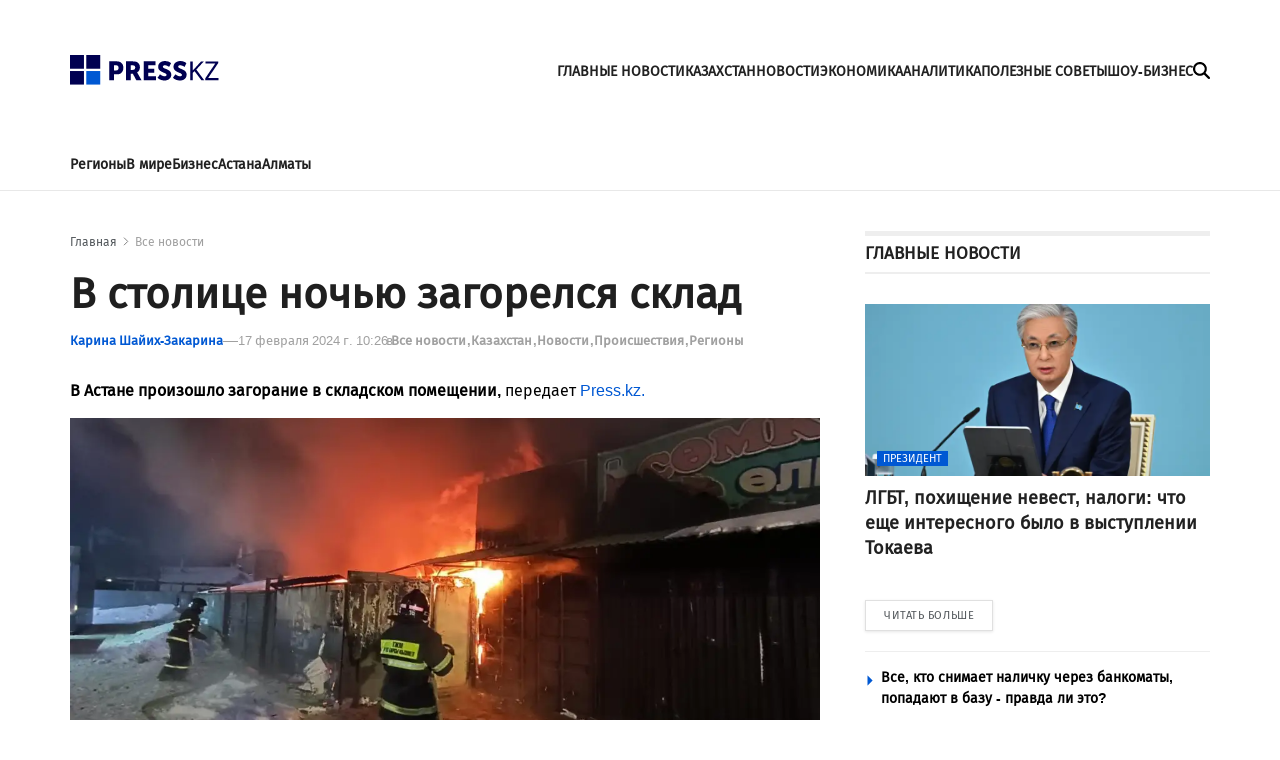

--- FILE ---
content_type: text/html; charset=utf-8
request_url: https://press.kz/novosti/v-stolicze-nochyu-zagorelsya-sklad
body_size: 10447
content:

<!DOCTYPE html>
<html lang="ru">
    <head>
        <meta charset="UTF-8" />
        <meta http-equiv="X-UA-Compatible" content="IE=edge" />
        <meta name="viewport" content="width=device-width, initial-scale=1.0" />
         
    <title>В столице ночью загорелся склад</title>
    <meta name="description" content="В Астане произошло загорание в складском помещении, передает Press.kz. ">
    <meta name="robots" content="index, follow">

    <meta name="twitter:card" content="summary_large_image">
    <!--        <meta name="twitter:site" content="@press.kz">-->
    <meta name="twitter:title" content="В столице ночью загорелся склад">
    <meta name="twitter:description" content="В Астане произошло загорание в складском помещении, передает Press.kz. ">
    <!--        <meta name="twitter:creator" content="@press.kz">-->
    <meta name="twitter:image:src" content="https://img.press.kz/press-photobank/media/2024-02-21/3488cd20-85e8-464f-9825-9798bf2aee99.jpeg">
    <meta name="twitter:domain" content="press.kz">


    <meta property="og:site_name" content="Presskz">
    <meta property="og:url" content="https://press.kz/novosti/v-stolicze-nochyu-zagorelsya-sklad">
    <meta property="og:title" content="В столице ночью загорелся склад">
    <meta property="og:description" content="В Астане произошло загорание в складском помещении, передает Press.kz. ">
    <meta property="og:locale" content="ru_RU">
    <meta property="og:image" content="https://img.press.kz/press-photobank/media/2024-02-21/3488cd20-85e8-464f-9825-9798bf2aee99.jpeg">
    <meta property="og:type" content="article">
    <meta property="og:updated_time" content="2024-02-21T06:28:36.742771+00:00">

    <meta property="fb:page_id" content="61553376235636">
    <meta name="telegram:channel" content="@presskz">

    <meta name="robots" content="max-image-preview:large">

    <link href="https://press.kz/amp/v-stolicze-nochyu-zagorelsya-sklad" rel="amphtml">

    <meta name="analytics:title" content="В столице ночью загорелся склад">
    <meta name="analytics:site_domain" content="https://press.kz/">
    <meta name="analytics:article_id" content="v-stolicze-nochyu-zagorelsya-sklad">
    <meta name="analytics:author" content="https://press.kz/">
    <meta name="analytics:isscroll" content="0">
    <meta name="article:published_time" property="2024-02-17T10:26:08+00:00"
          content="2024-02-17T10:26:08+00:00">
    <meta property="article:modified_time" content="2024-02-21T06:28:36.742771+00:00">
    <meta name="article:section" content="Новости">
    <link rel="canonical" href="https://press.kz/novosti/v-stolicze-nochyu-zagorelsya-sklad">

    <script type="application/ld+json">
        {
            "@context": "https://schema.org",
            "@type": "NewsMediaOrganization",
            "name": "«Press media Company»",
            "legalName": "Press.kz Media Company",
            "url": "https://press.kz",
            "logo": "https://press.kz/static/img/64.svg",
            "sameAs": [
                "https://www.facebook.com/press.kz",
                "https://twitter.com/presskz",
                "https://www.instagram.com/presskazakhstan/",
                "https://t.me/kz_press"
            ],
            "foundingDate": "2000",
            "address": {
                "@type": "PostalAddress",
                "streetAddress": "",
                "addressLocality": "г. Алматы",
                "postalCode": "050000",
                "addressCountry": "RU"
            },
            "contactPoint": [
                {
                    "@type": "ContactPoint",
                    "email": "Info@press.kz",
                    "telephone": "+7 775 700 0945",
                    "contactType": "headquoters",
                    "areaServed": "RU",
                    "availableLanguage": [
                        "ru-RU"
                    ]
                }
            ]
        }
    </script>
    <script type="application/ld+json">
        {
            "@context": "https://schema.org",
            "@type": "NewsArticle",
            "mainEntityOfPage": {
                "@type": "WebPage",
                "@id": "https://press.kz/novosti/v-stolicze-nochyu-zagorelsya-sklad"
            },
            "headline": "В столице ночью загорелся склад",
            "datePublished": "2024-02-17T10:26:08+00:00",
            "dateModified": "2024-02-17T10:26:08+00:00",
            "description": "В Астане произошло загорание в складском помещении, передает Press.kz. ",
            "author": {
                "@type": "Person",
                "knowsAbout": "None",
                "image": "{}",
                "url": "https://press.kz/author/6006ea90-8374-4d71-9774-91810960a05d",
                "email": "shaikhkarrine@gmail.com",
                "sameAs": [
                    ""
                ],
                "name": "Карина Шайих-Закарина"
            },
            "publisher": {
                "@type": "Organization",
                "name": "«Presskz Media Company»",
                "logo": {
                    "@type": "ImageObject",
                    "url": "https://press.kz/static/img/64.svg",
                    "width": 95,
                    "height": 60
                }
            },
            "image": {
                "@type": "ImageObject",
                "url": "https://img.press.kz/press-photobank/media/2024-02-21/3488cd20-85e8-464f-9825-9798bf2aee99.jpeg"
            },
            "speakable": {
                "@type": "SpeakableSpecification",
                "cssSelector": [
                    "article-text"
                ]
            },
            "articleSection": ""
        }
    </script>
    <script type="application/ld+json">
        {
            "@context": "https://schema.org",
            "@type": "BreadcrumbList",
            "itemListElement": [
                {
                    "@type": "ListItem",
                    "position": 1,
                    "item": {
                        "@id": "/",
                        "name": "Главная"
                    }
                },
                {
                    "@type": "ListItem",
                    "position": 2,
                    "item": {
                        "@id": "https://press.kz/novosti",
                        "name": "Все Новости"
                    }
                },
                {
                    "@type": "ListItem",
                    "position": 3,
                    "item": {
                        "@id": "https://press.kz/novosti/v-stolicze-nochyu-zagorelsya-sklad",
                        "name": "В столице ночью загорелся склад"
                    }
                }
            ]
        }
    </script>


        <meta name="robots" content="index, follow" />
        <link rel="stylesheet" href="/static/css/main.css?v=1.17" />
        <link rel="apple-touch-icon" sizes="180x180" href="/static/img/180.png">
        <link rel="icon" type="image/png" sizes="32x32" href="/static/img/32.png">
        <link rel="icon" type="image/png" sizes="16x16" href="/static/img/16.png">
        <link rel="icon" type="image/png" href="/static/img/64.png" />
        <link rel="shortcut icon" href="/static/img/64.ico">
        <link rel="preconnect" href="https://mc.webvisor.org/">
        <link rel="preconnect" href="https://mc.yandex.ru/metrika/">
        <link rel="preconnect" href="https://www.googletagmanager.com/">
        <link rel="preconnect" href="https://img.press.kz/">
        <!-- Google tag (gtag.js) -->
        <script async src="https://www.googletagmanager.com/gtag/js?id=G-LJNJ1TBL11"></script>
        <script>
          window.dataLayer = window.dataLayer || [];
          function gtag(){dataLayer.push(arguments);}
          gtag('js', new Date());

          gtag('config', 'G-LJNJ1TBL11');
        </script>
        <!-- Yandex.Metrika counter -->
        <script type="text/javascript" >
           (function(m,e,t,r,i,k,a){m[i]=m[i]||function(){(m[i].a=m[i].a||[]).push(arguments)};
           m[i].l=1*new Date();
           for (var j = 0; j < document.scripts.length; j++) {if (document.scripts[j].src === r) { return; }}
           k=e.createElement(t),a=e.getElementsByTagName(t)[0],k.async=1,k.src=r,a.parentNode.insertBefore(k,a)})
           (window, document, "script", "https://mc.yandex.ru/metrika/tag.js", "ym");

           ym(92083871, "init", {
                clickmap:true,
                trackLinks:true,
                accurateTrackBounce:true,
                webvisor:true
           });
        </script>
        <noscript><div><img src="https://mc.yandex.ru/watch/92083871" style="position:absolute; left:-9999px;" alt="" /></div></noscript>
        <!-- /Yandex.Metrika counter -->
        <!--LiveInternet counter--><script>
        new Image().src = "https://counter.yadro.ru/hit?r"+
        escape(document.referrer)+((typeof(screen)=="undefined")?"":
        ";s"+screen.width+"*"+screen.height+"*"+(screen.colorDepth?
        screen.colorDepth:screen.pixelDepth))+";u"+escape(document.URL)+
        ";h"+escape(document.title.substring(0,150))+
        ";"+Math.random();</script><!--/LiveInternet-->
        <script charset="UTF-8" data-cfasync="false" src="//web.webpushs.com/js/push/df0f4b0737c8537976005f884a3055b6_1.js" async></script>
        <script src="https://smi24.kz/js/widget.js?id=8b1ab13db2cba3fc152a" async=""></script>
        <!-- Yandex.RTB -->
        <script>window.yaContextCb=window.yaContextCb||[]</script>
        <script src="https://yandex.ru/ads/system/context.js" async></script>
        <script>window.yaContextCb = window.yaContextCb || []</script>
        <script src="https://yandex.ru/ads/system/context.js" async></script>
    </head>
    <body>
    
      
<header class="header">
    <div class="container">

            <div class="header__burger-menu">
                <div class="header__menu-btn" id="headerBtn">
                    <svg xmlns="http://www.w3.org/2000/svg" width="18" height="18" viewBox="0 0 20 16" fill="none">
                        <path d="M1 1H23" stroke="#FFF" stroke-width="3" stroke-linecap="round"></path>
                        <path d="M1 8H23" stroke="#FFF" stroke-width="3" stroke-linecap="round"></path>
                        <path d="M1 15H23" stroke="#FFF" stroke-width="3" stroke-linecap="round"></path>
                    </svg>
                </div>
                <div class="header__btn-close" id="closeBtn">
                    <svg xmlns="http://www.w3.org/2000/svg" width="30" height="30" viewBox="0 0 24 24" fill="none">
                        <path d="M12 10.2223L18.2222 4L20 5.77778L13.7777 12.0001L20 18.2222L18.2222 20L12 13.7778L5.77778 20L4 18.2222L10.2222 12.0001L4 5.77778L5.77778 4L12 10.2223Z" fill="#FFF" />
                    </svg>
                </div>
            </div>
            <div class="logo">
                <a href="/" class="logo__link" aria-label="#">
                    <img src="/static/img/logo.svg" alt="" class="logo__img" />
                    <img src="/static/img/mobile-logo.svg" class="logo__mobile-img" alt="" />
                </a>
            </div>
            <div class="header__right-wrapper">
                <ul class="header___nav-list">
                    <li class="header__nav-item">
                        <a class="header__nav-link " href="/glavnye-novosti">
                            ГЛАВНЫЕ НОВОСТИ
                        </a>
                    </li>
                    <li class="header__nav-item">
                        <a class="header__nav-link " href="/kazahstan">
                            КАЗАХСТАН
                        </a>
                    </li>
                    <li class="header__nav-item">
                        <a class="header__nav-link " href="/novosti">
                            НОВОСТИ
                        </a>
                    </li>
                    <li class="header__nav-item">
                        <a class="header__nav-link " href="/ekonomika">
                            ЭКОНОМИКА
                        </a>
                    </li>
                    <li class="header__nav-item">
                        <a class="header__nav-link " href="/analitika">
                            АНАЛИТИКА
                        </a>
                    </li>
                    <li class="header__nav-item">
                        <a class="header__nav-link " href="/poleznye-sovety">
                            ПОЛЕЗНЫЕ СОВЕТЫ
                        </a>
                    </li>
                    <li class="header__nav-item">
                        <a class="header__nav-link " href="/shou-biznes">
                            ШОУ-БИЗНЕС
                        </a>
                    </li>
                </ul>
                <div class="header__search" id="mainSearchBtn">
                    <svg xmlns="http://www.w3.org/2000/svg" width="17" height="17" viewBox="0 0 24 24" fill="none">
                        <path
                            d="M19.5 9.75C19.5 11.9016 18.8016 13.8891 17.625 15.5016L23.5594 21.4406C24.1453 22.0266 24.1453 22.9781 23.5594 23.5641C22.9734 24.15 22.0219 24.15 21.4359 23.5641L15.5016 17.625C13.8891 18.8063 11.9016 19.5 9.75 19.5C4.36406 19.5 0 15.1359 0 9.75C0 4.36406 4.36406 0 9.75 0C15.1359 0 19.5 4.36406 19.5 9.75ZM9.75 16.5C10.6364 16.5 11.5142 16.3254 12.3331 15.9862C13.1521 15.647 13.8962 15.1498 14.523 14.523C15.1498 13.8962 15.647 13.1521 15.9862 12.3331C16.3254 11.5142 16.5 10.6364 16.5 9.75C16.5 8.86358 16.3254 7.98583 15.9862 7.16689C15.647 6.34794 15.1498 5.60382 14.523 4.97703C13.8962 4.35023 13.1521 3.85303 12.3331 3.51381C11.5142 3.17459 10.6364 3 9.75 3C8.86358 3 7.98583 3.17459 7.16689 3.51381C6.34794 3.85303 5.60382 4.35023 4.97703 4.97703C4.35023 5.60382 3.85303 6.34794 3.51381 7.16689C3.17459 7.98583 3 8.86358 3 9.75C3 10.6364 3.17459 11.5142 3.51381 12.3331C3.85303 13.1521 4.35023 13.8962 4.97703 14.523C5.60382 15.1498 6.34794 15.647 7.16689 15.9862C7.98583 16.3254 8.86358 16.5 9.75 16.5Z"
                            fill="black"
                        />
                    </svg>
                    <svg xmlns="http://www.w3.org/2000/svg" width="16" height="16" viewBox="0 0 16 16" fill="none" class="close-icon">
                        <path
                            d="M15.0629 3.06289C15.6488 2.47695 15.6488 1.52539 15.0629 0.939453C14.477 0.353516 13.5254 0.353516 12.9395 0.939453L8.00352 5.88008L3.06289 0.944141C2.47695 0.358203 1.52539 0.358203 0.939453 0.944141C0.353516 1.53008 0.353516 2.48164 0.939453 3.06758L5.88008 8.00352L0.944141 12.9441C0.358203 13.5301 0.358203 14.4816 0.944141 15.0676C1.53008 15.6535 2.48164 15.6535 3.06758 15.0676L8.00352 10.127L12.9441 15.0629C13.5301 15.6488 14.4816 15.6488 15.0676 15.0629C15.6535 14.477 15.6535 13.5254 15.0676 12.9395L10.127 8.00352L15.0629 3.06289Z"
                            fill="black"
                        />
                    </svg>
                </div>
                <form action="/search" class="search-form" id="mainSearchForm">
                    <input type="text" name="title" class="search-form__input" id="mainSearchInput" placeholder="Поиск..." />
                    <button id="mainSearchButton">
                        <svg xmlns="http://www.w3.org/2000/svg" width="17" height="17" viewBox="0 0 24 24" fill="none">
                            <path
                                d="M11 2C15.968 2 20 6.032 20 11C20 15.968 15.968 20 11 20C6.032 20 2 15.968 2 11C2 6.032 6.032 2 11 2ZM11 18C14.8675 18 18 14.8675 18 11C18 7.1325 14.8675 4 11 4C7.1325 4 4 7.1325 4 11C4 14.8675 7.1325 18 11 18ZM19.4853 18.0711L22.3137 20.8995L20.8995 22.3137L18.0711 19.4853L19.4853 18.0711Z"
                                fill="#6B6B6B"
                            />
                        </svg>
                    </button>
                    <img src="/static/img/spinner.svg" alt="" class="spinner-img" id="mainSpinnerImg" />
                </form>
                <div class="result-wrap" id="mainSearchHiddenWrap">
                    <div class="result-cards" id="mainResultCards"></div>
                    <button class="result-btn" id="mainResultBtn">
                        <svg xmlns="http://www.w3.org/2000/svg" width="17" height="17" viewBox="0 0 24 24" fill="none">
                            <path
                                d="M19.5 9.75C19.5 11.9016 18.8016 13.8891 17.625 15.5016L23.5594 21.4406C24.1453 22.0266 24.1453 22.9781 23.5594 23.5641C22.9734 24.15 22.0219 24.15 21.4359 23.5641L15.5016 17.625C13.8891 18.8063 11.9016 19.5 9.75 19.5C4.36406 19.5 0 15.1359 0 9.75C0 4.36406 4.36406 0 9.75 0C15.1359 0 19.5 4.36406 19.5 9.75ZM9.75 16.5C10.6364 16.5 11.5142 16.3254 12.3331 15.9862C13.1521 15.647 13.8962 15.1498 14.523 14.523C15.1498 13.8962 15.647 13.1521 15.9862 12.3331C16.3254 11.5142 16.5 10.6364 16.5 9.75C16.5 8.86358 16.3254 7.98583 15.9862 7.16689C15.647 6.34794 15.1498 5.60382 14.523 4.97703C13.8962 4.35023 13.1521 3.85303 12.3331 3.51381C11.5142 3.17459 10.6364 3 9.75 3C8.86358 3 7.98583 3.17459 7.16689 3.51381C6.34794 3.85303 5.60382 4.35023 4.97703 4.97703C4.35023 5.60382 3.85303 6.34794 3.51381 7.16689C3.17459 7.98583 3 8.86358 3 9.75C3 10.6364 3.17459 11.5142 3.51381 12.3331C3.85303 13.1521 4.35023 13.8962 4.97703 14.523C5.60382 15.1498 6.34794 15.647 7.16689 15.9862C7.98583 16.3254 8.86358 16.5 9.75 16.5Z"
                                fill="black"
                            ></path>
                        </svg>
                        <span> Смотреть все</span>
                    </button>
                </div>


            </div>


        <div class="header-menu" id="headerMenuWrapp">
            <form action="/search" class="header-menu__search-form" id="menuSearchForm">
                <input type="text" name="title" id="menuSearchInput" class="header-menu__search-input" placeholder="Поиск..." />
                <button id="menuSearchButton">
                    <svg xmlns="http://www.w3.org/2000/svg" width="17" height="17" aria-label="#" viewBox="0 0 24 24" fill="none">
                        <path
                            d="M11 2C15.968 2 20 6.032 20 11C20 15.968 15.968 20 11 20C6.032 20 2 15.968 2 11C2 6.032 6.032 2 11 2ZM11 18C14.8675 18 18 14.8675 18 11C18 7.1325 14.8675 4 11 4C7.1325 4 4 7.1325 4 11C4 14.8675 7.1325 18 11 18ZM19.4853 18.0711L22.3137 20.8995L20.8995 22.3137L18.0711 19.4853L19.4853 18.0711Z"
                            fill="#6B6B6B"
                        ></path>
                    </svg>
                </button>
                <img src="/static/img/spinner.svg" alt="" class="spinner-img" id="menuSpinnerImg" />
            </form>
            <div class="result-wrap" id="menuSearchHiddenWrap">
                <div class="result-cards" id="menuResultCards"></div>
                <button class="result-btn" id="menuResultBtn">
                    <svg xmlns="http://www.w3.org/2000/svg" width="17" height="17" viewBox="0 0 24 24" fill="none">
                        <path
                            d="M19.5 9.75C19.5 11.9016 18.8016 13.8891 17.625 15.5016L23.5594 21.4406C24.1453 22.0266 24.1453 22.9781 23.5594 23.5641C22.9734 24.15 22.0219 24.15 21.4359 23.5641L15.5016 17.625C13.8891 18.8063 11.9016 19.5 9.75 19.5C4.36406 19.5 0 15.1359 0 9.75C0 4.36406 4.36406 0 9.75 0C15.1359 0 19.5 4.36406 19.5 9.75ZM9.75 16.5C10.6364 16.5 11.5142 16.3254 12.3331 15.9862C13.1521 15.647 13.8962 15.1498 14.523 14.523C15.1498 13.8962 15.647 13.1521 15.9862 12.3331C16.3254 11.5142 16.5 10.6364 16.5 9.75C16.5 8.86358 16.3254 7.98583 15.9862 7.16689C15.647 6.34794 15.1498 5.60382 14.523 4.97703C13.8962 4.35023 13.1521 3.85303 12.3331 3.51381C11.5142 3.17459 10.6364 3 9.75 3C8.86358 3 7.98583 3.17459 7.16689 3.51381C6.34794 3.85303 5.60382 4.35023 4.97703 4.97703C4.35023 5.60382 3.85303 6.34794 3.51381 7.16689C3.17459 7.98583 3 8.86358 3 9.75C3 10.6364 3.17459 11.5142 3.51381 12.3331C3.85303 13.1521 4.35023 13.8962 4.97703 14.523C5.60382 15.1498 6.34794 15.647 7.16689 15.9862C7.98583 16.3254 8.86358 16.5 9.75 16.5Z"
                            fill="black"
                        ></path>
                    </svg>
                    <span> Смотреть все</span>
                </button>
            </div>
            <ul class="header-menu___nav-list">
                <li class="header-menu__nav-item">
                    <a href="/glavnye-novosti" class="header-menu__nav-link">
                        Главные новости
                    </a>
                </li>
                <li class="header-menu__nav-item">
                    <a href="/kazahstan" class="header-menu__nav-link">
                        Казахстан
                    </a>
                </li>
                <li class="header-menu__nav-item">
                    <a href="/novosti" class="header-menu__nav-link">
                        Новости
                    </a>
                </li>
                <li class="header-menu__nav-item">
                    <a href="/ekonomika" class="header-menu__nav-link">
                        Экономика
                    </a>
                </li>
                <li class="header-menu__nav-item">
                    <a href="/analitika" class="header-menu__nav-link">
                        Аналитика
                    </a>
                </li>
                <li class="header-menu__nav-item">
                    <a href="poleznye-sovety" class="header-menu__nav-link">
                        Полезные советы
                    </a>
                </li>
                <li class="header-menu__nav-item">
                    <a href="shou-biznes" class="header-menu__nav-link">
                        Шоу-бизнес
                    </a>
                </li>
            </ul>
            <div class="media-links">
                <a target="_blank" href="https://www.facebook.com/press.kz">
                    <img src="/static/img/facebook-mono.svg" alt="" aria-label="#" />
                </a>
                <a target="_blank" href="https://www.instagram.com/presskazakhstan/">
                    <img src="/static/img/instagram-mono.svg" alt=""  aria-label="#" />
                </a>
                <a target="_blank" href="https://t.me/kz_press">
                    <img src="/static/img/telegram-mono.svg" alt=""  aria-label="#" />
                </a>
            </div>
            <div class="copyright">
                © 2023 Press.kz. Все права защищены. Телефон: +7 775 700 0945, Info@press.kz.
            </div>
        </div>

    </div>
    <div class="menu-bg"></div>
</header>

<nav class="nav">
    <div class="container">
        <ul class="nav__list">
            <li class="nav__item">
                <a href="/regiony" class="nav__link">
                    Регионы
                </a>
            </li>
            <li class="nav__item">
                <a href="/v-mire" class="nav__link">
                    В мире
                </a>
            </li>
            <li class="nav__item">
                <a href="/biznes" class="nav__link">
                    Бизнес
                </a>
            </li>
            <li class="nav__item">
                <a href="/tags/8564-astana" class="nav__link">
                    Астана
                </a>
            </li>
            <li class="nav__item">
                <a href="/tags/50-almaty" class="nav__link">
                    Алматы
                </a>
            </li>
        </ul>
    </div>
</nav>

        <main>
            <section>
                <div class="container">
                    <div class="ads" style="margin-bottom: 10px;">
                      <!-- Yandex.RTB R-A-2251483-11 -->
                      <div id="yandex_rtb_R-A-2251483-11"></div>
                      <script>window.yaContextCb.push(()=>{
                        Ya.Context.AdvManager.render({
                          renderTo: 'yandex_rtb_R-A-2251483-11',
                          blockId: 'R-A-2251483-11'
                        })
                      })</script>
                    </div>
                    <div class="feed-items" id="feedItems">
                        <div class="wrap feed-item" >
                            <div class="left-wrapper">
                                <ul class="bread-crumb">
                                    <li><a href="/">Главная</a></li>
                                    <li><a href="/vse-novosti" class="current">Все новости</a></li>
                                </ul>
                                <h1 class="feed-item__title">
                                    В столице ночью загорелся склад
                                </h1>
                                <div class="feed-item__info">
                                    <a href="/author/6006ea90-8374-4d71-9774-91810960a05d" class="feed-item__author-link">
                                        Карина Шайих-Закарина
                                    </a>
                                    <div class="feed-item__date">
                                        17 февраля 2024 г. 10:26
                                    </div>
                                    <span class="meta-text">в</span>
                                    <ul class="tags-list">
                                        
                                        <li class="tags-list__item">
                                            <a href="/vse-novosti" class="tags-list__link">
                                               Все новости
                                            </a>
                                        </li>
                                        
                                        <li class="tags-list__item">
                                            <a href="/kazahstan" class="tags-list__link">
                                               Казахстан
                                            </a>
                                        </li>
                                        
                                        <li class="tags-list__item">
                                            <a href="/novosti" class="tags-list__link">
                                               Новости
                                            </a>
                                        </li>
                                        
                                        <li class="tags-list__item">
                                            <a href="/proisshestvija" class="tags-list__link">
                                               Происшествия
                                            </a>
                                        </li>
                                        
                                        <li class="tags-list__item">
                                            <a href="/regiony" class="tags-list__link">
                                               Регионы
                                            </a>
                                        </li>
                                        
                                    </ul>
                                </div>

                                <div class="feed-item__description">
                                    <p class="p1"><span class="s1"><strong>В Астане произошло загорание в складском помещении,</strong> передает <a href="https://press.kz/">Press.kz. </a></span></p>
                                </div>
                                <figure>
                                    <div class="feed-item__image-container">
                                        <picture>
                                            <source media="(max-width: 699px)" srcset="https://img.press.kz/press-photobank/media/2024-02-21/e6aee7ca-b7e9-4777-9e38-d4df079634bc.webp" />
                                            <source media="(min-width: 700px)" srcset="https://img.press.kz/press-photobank/media/2024-02-21/e6aee7ca-b7e9-4777-9e38-d4df079634bc.webp" />
                                            <img src="/static/img/plug.jpg" alt="В столице ночью загорелся склад" class="feed-item__main-img" />
                                        </picture>
                                    </div>
                                    <figcaption class="feed-item__img-signature">
                                        Фото: 
                                    </figcaption>
                                </figure>

                                <div class="feed-item__content">
                                    
<blockquote>
<p class="p1"><span class="s1">В 04.59 в Астане в районе Байконыр в складском помещении в двух 40-тонных контейнерах произошло загорание. Площадь пожара 100 кв. м, – сообщили в МЧС. </span></p>
</blockquote>
<p class="p1"><span class="s1">Пожар ликвидировали. Жертв и пострадавших нет. </span></p>

                                </div>
                                <div class="feed-item__topics">
                                    <div class="feed-item__topics-title">
                                        Темы:
                                    </div>
                                    <ul class="feed-item__topics-list">
                                         
                                        <li><a href="/tags/sklad">Склад</a></li>
                                        
                                        <li><a href="/tags/8564-astana">Астана</a></li>
                                        
                                        <li><a href="/tags/8572-pozhar">Пожар</a></li>
                                        

                                    </ul>
                                </div>

                                <div class="ads">
                                  <!-- Yandex.RTB R-A-2251483-13 -->
                                  <div id="yandex_rtb_R-A-2251483-13"></div>

                                  <div style="margin: 10px 0;">
                                    <script>window.yaContextCb.push(()=>{
                                      Ya.Context.AdvManager.render({
                                          renderTo: 'yandex_rtb_R-A-2251483-13',
                                          blockId: 'R-A-2251483-13'
                                        })
                                      })
                                    </script>
                                    <div data-smi-widget-id="89"></div>
                                  </div>
                                </div>

                                <div class="more-block">
                                    <div class="more-block__title">
                                        Похожие новости
                                    </div>
                                    <div class="more-cards" page="page_related_news" href="/novosti/v-stolicze-nochyu-zagorelsya-sklad">
                                         

                                        <div class="card more-card">
                                            <a href="/novosti/muzhchini-vimogali-u-devushki-1-mln-tg-ugrozhaya-vilozhit-v-sotsseti-ee-intimnie-foto-e07be4" class="card__link">
                                                <div class="card__img-container">
                                                    <picture>
                                                        <source media="(max-width: 699px)" data-srcset="https://img.press.kz/press-photobank/media/2026-01-19/f88969be-51e9-4e70-af44-bd1840652409.webp" class="" srcset="https://img.press.kz/press-photobank/media/2026-01-19/f88969be-51e9-4e70-af44-bd1840652409.webp" />
                                                        <source media="(min-width: 700px)" data-srcset="https://img.press.kz/press-photobank/media/2026-01-19/f88969be-51e9-4e70-af44-bd1840652409.webp" class="" srcset="https://img.press.kz/press-photobank/media/2026-01-19/f88969be-51e9-4e70-af44-bd1840652409.webp" />
                                                        <img data-src="/static/img/plug.jpg" alt="" class="card__img" src="Polisia.kz" />
                                                    </picture>
                                                    <div class="card__category">
                                                        Все новости
                                                    </div>
                                                </div>

                                                <div class="card__title">
                                                    Мужчины вымогали у девушки 1 млн тг, угрожая выложить в соцсети ее интимные фото
                                                </div>
                                            </a>
                                        </div>
                                        
                                        <div class="card more-card">
                                            <a href="/novosti/otchyot-v-genprokuraturu-i-prezidentu-o-narko-sheme-bez-dokazatelstv-chto-ne-tak-s-delom-kassira-v-aktau-df880c" class="card__link">
                                                <div class="card__img-container">
                                                    <picture>
                                                        <source media="(max-width: 699px)" data-srcset="https://img.press.kz/press-photobank/media/2026-01-19/6c44b077-4f74-4961-baa6-6255c561d6f0.webp" class="" srcset="https://img.press.kz/press-photobank/media/2026-01-19/6c44b077-4f74-4961-baa6-6255c561d6f0.webp" />
                                                        <source media="(min-width: 700px)" data-srcset="https://img.press.kz/press-photobank/media/2026-01-19/6c44b077-4f74-4961-baa6-6255c561d6f0.webp" class="" srcset="https://img.press.kz/press-photobank/media/2026-01-19/6c44b077-4f74-4961-baa6-6255c561d6f0.webp" />
                                                        <img data-src="/static/img/plug.jpg" alt="" class="card__img" src="Press.kz" />
                                                    </picture>
                                                    <div class="card__category">
                                                        Регионы
                                                    </div>
                                                </div>

                                                <div class="card__title">
                                                    Отчёт в Генпрокуратуру и президенту о нарко схеме без доказательств: что не так с делом кассира в Актау?
                                                </div>
                                            </a>
                                        </div>
                                        
                                        <div class="card more-card">
                                            <a href="/novosti/avtobus-s-50-passazhirami-perevernulsya-na-zapade-kazahstana-pogibli-4-cheloveka-20754d" class="card__link">
                                                <div class="card__img-container">
                                                    <picture>
                                                        <source media="(max-width: 699px)" data-srcset="https://img.press.kz/press-photobank/media/2026-01-16/fdae5785-3817-457c-a07d-f4cf25867144.webp" class="" srcset="https://img.press.kz/press-photobank/media/2026-01-16/fdae5785-3817-457c-a07d-f4cf25867144.webp" />
                                                        <source media="(min-width: 700px)" data-srcset="https://img.press.kz/press-photobank/media/2026-01-16/fdae5785-3817-457c-a07d-f4cf25867144.webp" class="" srcset="https://img.press.kz/press-photobank/media/2026-01-16/fdae5785-3817-457c-a07d-f4cf25867144.webp" />
                                                        <img data-src="/static/img/plug.jpg" alt="" class="card__img" src="Минтранспорта РК" />
                                                    </picture>
                                                    <div class="card__category">
                                                        Происшествия
                                                    </div>
                                                </div>

                                                <div class="card__title">
                                                    Автобус с 50 пассажирами перевернулся на западе Казахстана. Погибли 4 человека
                                                </div>
                                            </a>
                                        </div>
                                        
                                        <div class="card more-card">
                                            <a href="/novosti/samolet-air-astana-vernulsya-v-almati-iz-za-indikatora-ec2d81" class="card__link">
                                                <div class="card__img-container">
                                                    <picture>
                                                        <source media="(max-width: 699px)" data-srcset="https://img.press.kz/press-photobank/media/2025-12-18/0e8c623d-8df2-4ff9-b3ec-f1c5814b58c2.webp" class="" srcset="https://img.press.kz/press-photobank/media/2025-12-18/0e8c623d-8df2-4ff9-b3ec-f1c5814b58c2.webp" />
                                                        <source media="(min-width: 700px)" data-srcset="https://img.press.kz/press-photobank/media/2025-12-18/0e8c623d-8df2-4ff9-b3ec-f1c5814b58c2.webp" class="" srcset="https://img.press.kz/press-photobank/media/2025-12-18/0e8c623d-8df2-4ff9-b3ec-f1c5814b58c2.webp" />
                                                        <img data-src="/static/img/plug.jpg" alt="" class="card__img" src="Air Astana" />
                                                    </picture>
                                                    <div class="card__category">
                                                        Происшествия
                                                    </div>
                                                </div>

                                                <div class="card__title">
                                                    Самолет Air Astana вернулся в Алматы из-за индикатора
                                                </div>
                                            </a>
                                        </div>
                                        
                                        <div class="card more-card">
                                            <a href="/novosti/droni-atakovali-dva-tankera-s-kazahstanskoy-neftyu-v-chernom-more-8d4c3d" class="card__link">
                                                <div class="card__img-container">
                                                    <picture>
                                                        <source media="(max-width: 699px)" data-srcset="https://img.press.kz/press-photobank/media/2026-01-14/b66ef419-519f-44b2-998d-911ffc9e5ff0.webp" class="" srcset="https://img.press.kz/press-photobank/media/2026-01-14/b66ef419-519f-44b2-998d-911ffc9e5ff0.webp" />
                                                        <source media="(min-width: 700px)" data-srcset="https://img.press.kz/press-photobank/media/2026-01-14/b66ef419-519f-44b2-998d-911ffc9e5ff0.webp" class="" srcset="https://img.press.kz/press-photobank/media/2026-01-14/b66ef419-519f-44b2-998d-911ffc9e5ff0.webp" />
                                                        <img data-src="/static/img/plug.jpg" alt="" class="card__img" src="Каспийский трубопроводный консорциум" />
                                                    </picture>
                                                    <div class="card__category">
                                                        Происшествия
                                                    </div>
                                                </div>

                                                <div class="card__title">
                                                    Дроны атаковали два танкера с казахстанской нефтью в Черном море
                                                </div>
                                            </a>
                                        </div>
                                        
                                        <div class="card more-card">
                                            <a href="/novosti/muzhchina-i-rebenok-pogibli-v-pozhare-vedutsya-poiski-eshe-odnogo-rebenka-6c453d" class="card__link">
                                                <div class="card__img-container">
                                                    <picture>
                                                        <source media="(max-width: 699px)" data-srcset="https://img.press.kz/press-photobank/media/2026-01-12/1fb19596-dac6-4508-bcf1-ffd95a8cd0dd.webp" class="" srcset="https://img.press.kz/press-photobank/media/2026-01-12/1fb19596-dac6-4508-bcf1-ffd95a8cd0dd.webp" />
                                                        <source media="(min-width: 700px)" data-srcset="https://img.press.kz/press-photobank/media/2026-01-12/1fb19596-dac6-4508-bcf1-ffd95a8cd0dd.webp" class="" srcset="https://img.press.kz/press-photobank/media/2026-01-12/1fb19596-dac6-4508-bcf1-ffd95a8cd0dd.webp" />
                                                        <img data-src="/static/img/plug.jpg" alt="" class="card__img" src="МЧС РК" />
                                                    </picture>
                                                    <div class="card__category">
                                                        Происшествия
                                                    </div>
                                                </div>

                                                <div class="card__title">
                                                    Мужчина и ребенок погибли в пожаре. Ведутся поиски еще одного ребенка
                                                </div>
                                            </a>
                                        </div>
                                        

                                    </div>
                                    <button class="more-btn">
                                        ЗАГРУЗИТЬ ЕЩЕ
                                    </button>
                                </div>
                            </div>
                            <div class="sidebar article-sidebar">
                            

                            
                            <div class="main-news">
                                <div class="main-news__title">
                                    ГЛАВНЫЕ НОВОСТИ
                                </div>
                                <div class="card more-card">
                                    <a href="/novosti/lgbt-pohishenie-nevest-nalogi-chto-eshe-interesnogo-bilo-v-vistuplenii-tokaeva-53e625" class="card__link">
                                        <div class="card__img-container">
                                            <picture>
                                                <source media="(max-width: 699px)" data-srcset="https://img.press.kz/press-photobank/media/2026-01-20/11594bc9-dae8-44e9-8e84-c5e628fad41a.webp" class="" srcset="https://img.press.kz/press-photobank/media/2026-01-20/11594bc9-dae8-44e9-8e84-c5e628fad41a.webp" />
                                                <source media="(min-width: 700px)" data-srcset="https://img.press.kz/press-photobank/media/2026-01-20/11594bc9-dae8-44e9-8e84-c5e628fad41a.webp" class="" srcset="https://img.press.kz/press-photobank/media/2026-01-20/11594bc9-dae8-44e9-8e84-c5e628fad41a.webp" />
                                                <img data-src="/static/img/plug.jpg" alt="" class="card__img" src="/static/img/plug.jpg" />
                                            </picture>
                                            <div class="card__category">
                                                 Президент
                                            </div>
                                        </div>

                                        <div class="card__title">
                                           
ЛГБТ, похищение невест, налоги: что еще интересного было в выступлении Токаева

                                        </div>
                                    </a>
                                </div>
                                <a href="/novosti/lgbt-pohishenie-nevest-nalogi-chto-eshe-interesnogo-bilo-v-vistuplenii-tokaeva-53e625" class="main-news__link">
                                    ЧИТАТЬ БОЛЬШЕ
                                </a>
                            </div>

                            <ul class="sidebar-list">
                                
                                <li class="sidebar-list__item">
                                    <a href="/novosti/vse-kto-snimaet-nalichku-cherez-bankomati-popadayut-v-bazu-pravda-li-eto-bd73f1">
                                        Все, кто снимает наличку через банкоматы, попадают в базу - правда ли это?
                                    </a>
                                </li>
                                
                                <li class="sidebar-list__item">
                                    <a href="/novosti/kazahstanskim-srochnikam-perestanut-vidavat-krediti-v-bankah-7b9d25">
                                        Казахстанским срочникам перестанут выдавать кредиты в банках
                                    </a>
                                </li>
                                
                                <li class="sidebar-list__item">
                                    <a href="/novosti/muzhchini-vimogali-u-devushki-1-mln-tg-ugrozhaya-vilozhit-v-sotsseti-ee-intimnie-foto-e07be4">
                                        Мужчины вымогали у девушки 1 млн тг, угрожая выложить в соцсети ее интимные фото
                                    </a>
                                </li>
                                
                            </ul>
                            

                            <div class="lenta">
                                <a href="/novosti" class="lenta__link-title">
                                    ЛЕНТА НОВОСТЕЙ
                                  </a>
                                <ul class="lenta-list" page="page_lenta">
                                     

 <li class="lenta-list__item">
                                        <a href="/novosti/kazahstanskim-srochnikam-perestanut-vidavat-krediti-v-bankah-7b9d25">
                                            Казахстанским срочникам перестанут выдавать кредиты в банках
                                        </a>
                                    </li>

 <li class="lenta-list__item">
                                        <a href="/novosti/lgbt-pohishenie-nevest-nalogi-chto-eshe-interesnogo-bilo-v-vistuplenii-tokaeva-53e625">
                                            
ЛГБТ, похищение невест, налоги: что еще интересного было в выступлении Токаева

                                        </a>
                                    </li>

 <li class="lenta-list__item">
                                        <a href="/novosti/vse-kto-snimaet-nalichku-cherez-bankomati-popadayut-v-bazu-pravda-li-eto-bd73f1">
                                            Все, кто снимает наличку через банкоматы, попадают в базу - правда ли это?
                                        </a>
                                    </li>

 <li class="lenta-list__item">
                                        <a href="/novosti/muzhchini-vimogali-u-devushki-1-mln-tg-ugrozhaya-vilozhit-v-sotsseti-ee-intimnie-foto-e07be4">
                                            Мужчины вымогали у девушки 1 млн тг, угрожая выложить в соцсети ее интимные фото
                                        </a>
                                    </li>

 <li class="lenta-list__item">
                                        <a href="/novosti/organi-umershego-46-letnego-patsienta-spasli-zhizn-rebenka-v-kazahstane-37dab0">
                                            Органы умершего 46-летнего пациента спасли жизнь ребенка в Казахстане
                                        </a>
                                    </li>

 <li class="lenta-list__item">
                                        <a href="/novosti/ofisnoe-kreslo-za-20-mln-tenge-afm-rassledovalo-hishenie-v-vuze-shimkenta-55f4fc">
                                            Офисное кресло за 20 млн тенге: АФМ расследовало хищение в вузе Шымкента
                                        </a>
                                    </li>

 <li class="lenta-list__item">
                                        <a href="/novosti/otchyot-v-genprokuraturu-i-prezidentu-o-narko-sheme-bez-dokazatelstv-chto-ne-tak-s-delom-kassira-v-aktau-df880c">
                                            Отчёт в Генпрокуратуру и президенту о нарко схеме без доказательств: что не так с делом кассира в Актау?
                                        </a>
                                    </li>

                                </ul>
                                <button class="more-btn">
                                    ЗАГРУЗИТЬ ЕЩЕ
                                </button>
                            </div>

                                </div>
                        </div>

                    </div>
                </div>
            </section>
        </main>

        
<footer class="footer">
    <div class="container">
        <ul class="page-list">
            <li class="page-list__item">
                <a href="/cbor-informacii" class="page-list__link">
                    Сбор информации
                </a>
            </li>
            <li class="page-list__item">
                <a href="/sovmestnoe-ispolzovanie-informacii" class="page-list__link">
                    Совместное использование информации
                </a>
            </li>
            <li class="page-list__item">
                <a href="/otkaz-ot-otvetstvennosti" class="page-list__link">
                    Отказ от ответственности
                </a>
            </li>
            <li class="page-list__item">
                <a href="/redakciya" class="page-list__link">
                    Редакция
                </a>
            </li>
            <li class="page-list__item">
                <a href="/18-2" class="page-list__link">
                    18+
                </a>
            </li>
            <li class="page-list__item">
                <a href="/vyxodnye-dannye" class="page-list__link">
                    Выходные данные
                </a>
            </li>
            <li class="page-list__item">
                <a href="/kontakty" class="page-list__link">
                    Контакты
                </a>
            </li>
            <li class="page-list__item">
                <a href="/politika-konfidencialnosti" class="page-list__link">
                    Политика конфиденциальности
                </a>
            </li>
            <li class="page-list__item">
                <a href="/pravila-perepechatki" class="page-list__link">
                    Правила перепечатки
                </a>
            </li>
        </ul>
        <div class="media-links">
           <a target="_blank" href="https://www.facebook.com/press.kz">
                    <img src="/static/img/facebook.svg" alt="" aria-label="#" />
                </a>
                <a target="_blank" href="https://www.instagram.com/presskazakhstan/">
                    <img src="/static/img/instagram.svg" alt=""  aria-label="#" />
                </a>
                <a target="_blank" href="https://t.me/kz_press">
                    <img src="/static/img/telegram.svg" alt=""  aria-label="#" />
                </a>
        </div>
        <div class="copyright">
            © 2023 Press.kz. Все права защищены. Телефон: +7 775 700 0945, Info@press.kz.
        </div>
    </div>
    <div class="scroll-top ">
        <svg width="18" height="18" viewBox="0 0 12 8" fill="none" xmlns="http://www.w3.org/2000/svg">
            <path d="M6.10025 2.86168L1.56296 7.39893L0.266602 6.10257L6.10025 0.26889L11.9338 6.10257L10.6375 7.39893L6.10025 2.86168Z" fill="#a0a0a0"/>
            </svg>
    </div>
</footer>

     
    <script src="/static/js/article.bundle.js?v=1.7"></script>


    <script charset="UTF-8" src="//web.webpushs.com/js/push/df0f4b0737c8537976005f884a3055b6_1.js" async></script>
    </body>
</html>